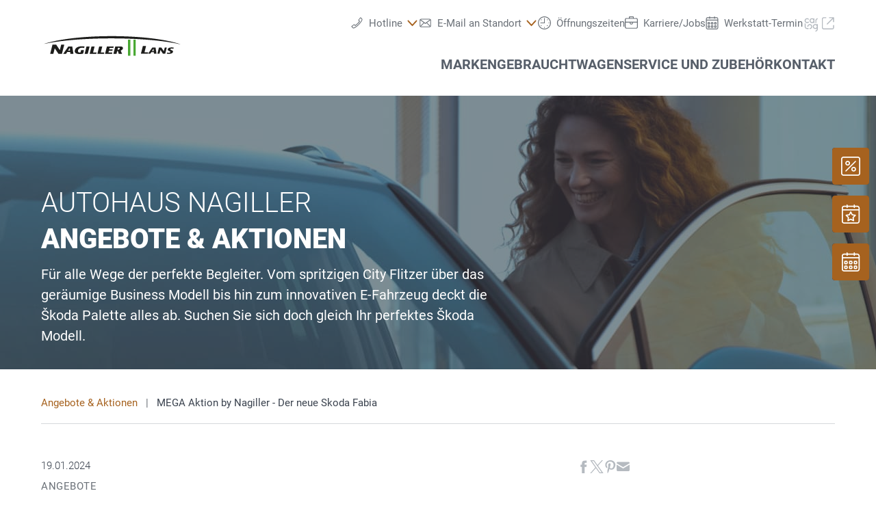

--- FILE ---
content_type: application/x-javascript
request_url: https://phs.my.onetrust.eu/cdn/cookies/consent/df6f4a18-a7a2-421a-a83d-1152f0534726/df6f4a18-a7a2-421a-a83d-1152f0534726.json
body_size: 1712
content:
{"CookieSPAEnabled":false,"CookieSameSiteNoneEnabled":false,"CookieV2CSPEnabled":false,"MultiVariantTestingEnabled":false,"UseV2":true,"MobileSDK":false,"SkipGeolocation":false,"ScriptType":"PRODUCTION","Version":"202505.2.0","OptanonDataJSON":"df6f4a18-a7a2-421a-a83d-1152f0534726","GeolocationUrl":"https://phs.my.onetrust.eu/geolocation/cookies/v1/location","BulkDomainCheckUrl":"https://phs.my.onetrust.eu/bannersdk/cookies/v1/domaingroupcheck","RuleSet":[{"Id":"9b43afeb-f967-41b4-a10f-f4b60e20099a","Name":"Global OPT IN","Countries":["pr","ps","pw","py","qa","ad","ae","af","ag","ai","al","am","ao","aq","ar","as","au","aw","az","ba","bb","rs","bd","ru","bf","rw","bh","bi","bj","bl","bm","bn","bo","sa","bq","sb","sc","br","sd","bs","bt","bv","sg","sh","bw","by","sj","bz","sl","sn","so","ca","sr","cc","ss","cd","st","sv","cf","cg","sx","ch","ci","sy","sz","ck","cl","cm","cn","co","cr","tc","td","cu","tf","cv","tg","cw","th","cx","tj","tk","tl","tm","tn","to","tr","tt","tv","tw","dj","tz","dm","do","ua","ug","dz","um","ec","us","eg","eh","uy","uz","va","er","vc","et","ve","vg","vi","vn","vu","fj","fk","fm","fo","wf","ga","gb","ws","gd","ge","gg","gh","gi","gl","gm","gn","gq","gs","gt","gu","gw","gy","xk","hk","hm","hn","ye","ht","id","il","im","in","io","za","iq","ir","zm","je","zw","jm","jo","jp","ke","kg","kh","ki","km","kn","kp","kr","kw","ky","kz","la","lb","lc","lk","lr","ls","ly","ma","md","me","mg","mh","mk","ml","mm","mn","mo","mp","mr","ms","mu","mv","mw","mx","my","mz","na","nc","ne","nf","ng","ni","np","nr","nu","nz","om","pa","pe","pf","pg","ph","pk","pm","pn"],"States":{},"LanguageSwitcherPlaceholder":{"tt":"tt","hi":"hi","ps":"ps","lo":"lo","pt":"pt","lt":"lt","lv":"lv","hr":"hr","hu":"hu","yi":"yi","hy":"hy","yo":"yo","uk":"uk","me":"me","mg":"mg","id":"id","mi":"mi","ur":"ur","mk":"mk","ml":"ml","mn":"mn","uz":"uz","mr":"mr","af":"af","ms":"ms","mt":"mt","el":"el","en":"en","is":"is","eo":"eo","it":"it","my":"my","am":"am","es":"es","zh":"zh","et":"et","eu":"eu","ar":"ar","vi":"vi","ne":"ne","ja":"ja","az":"az","zu":"zu","fa":"fa","ro":"ro","nl":"nl","no":"no","ru":"ru","fi":"fi","be":"be","bg":"bg","jv":"jv","fr":"fr","bn":"bn","sd":"sd","bs":"bs","default":"de","si":"si","ka":"ka","sk":"sk","sl":"sl","sm":"sm","ga":"ga","sn":"sn","so":"so","gd":"gd","ca":"ca","sq":"sq","sr":"sr","kk":"kk","st":"st","su":"su","km":"km","sv":"sv","kn":"kn","sw":"sw","ko":"ko","gl":"gl","kr":"kr","ku":"ku","co":"co","ta":"ta","ky":"ky","gu":"gu","xh":"xh","cs":"cs","te":"te","pa":"pa","tg":"tg","th":"th","cy":"cy","lb":"lb","ha":"ha","pl":"pl","he":"he","da":"da","tr":"tr"},"BannerPushesDown":false,"Default":true,"Global":true,"Type":"GDPR","UseGoogleVendors":false,"VariantEnabled":false,"TestEndTime":null,"Variants":[],"TemplateName":"01_Dealer Websites","Conditions":[],"GCEnable":false,"IsGPPEnabled":false,"EnableJWTAuthForKnownUsers":false}],"IabData":{"cookieVersion":"1","createdTime":"2025-06-27T09:00:37.054389208","updatedTime":"2025-06-27T09:00:37.054458922","cmpId":"28","cmpVersion":"1","consentScreen":"1","consentLanguage":null,"vendorListVersion":0,"maxVendorId":0,"encodingType":"0","globalVendorListUrl":"https://phs.my.onetrust.eu/cdn/cookies/vendorlist/iabData.json"},"IabV2Data":{"cookieVersion":"1","createdTime":"2025-06-27T09:00:37.084517679","updatedTime":"2025-06-27T09:00:37.084524551","cmpId":"28","cmpVersion":"1","consentScreen":"1","consentLanguage":null,"vendorListVersion":0,"maxVendorId":0,"encodingType":"0","globalVendorListUrl":"https://phs.my.onetrust.eu/cdn/cookies/vendorlist/iab2Data.json"},"Iab2V2Data":{"cookieVersion":"1","createdTime":"2025-06-27T09:00:37.111871402","updatedTime":"2025-06-27T09:00:37.111877619","cmpId":"28","cmpVersion":"1","consentScreen":"1","consentLanguage":null,"vendorListVersion":0,"maxVendorId":0,"encodingType":"0","globalVendorListUrl":"https://phs.my.onetrust.eu/cdn/cookies/vendorlist/iab2V2Data.json"},"GoogleData":{"vendorListVersion":61,"googleVendorListUrl":"https://phs.my.onetrust.eu/cdn/cookies/vendorlist/googleData.json"},"ScriptDynamicLoadEnabled":false,"TenantFeatures":{"CookieV2BannerFocus":true,"CookieV2RejectAll":true,"CookieV2GPC":true,"CookieV2GeolocationJsonApi":true,"CookieV2TCF21":true,"CookieV2BannerLogo":true,"ConsentStoreConsentStrings":true,"CookieV2AssignTemplateRule":true,"MobileAuthenticatedConsents":true,"CookieV2MicrosoftUET":true,"CookieV2GCMDMA":true,"CookieV2RemoveSettingsIcon":true,"CookieV2GeneralVendors":true,"CookieV2GPP":true},"IsSuppressBanner":false,"IsSuppressPC":false,"PublisherCC":"DE","Domain":"skoda-nagiller.at","TenantGuid":"33a4e899-546d-48a7-a25d-ae93f351d297","EnvId":"app-de-prod","RemoteActionsEnabled":false,"GeoRuleGroupName":"01_Dealer Websites - GLOBAL","GATrackToggle":false,"GATrackAssignedCategory":"","WebFormIntegrationEnabled":false,"WebFormSrcUrl":"","WebFormWorkerUrl":"","GppData":{"cmpId":"28"},"AuthenticatedConsent":false,"CDNLocation":"https://phs.my.onetrust.eu/cdn/cookies","RootDomainConsentEnabled":false,"RootDomainUrl":null,"LanguageDetectionEnabled":true,"LanguageDetectionByHtml":false,"DataLanguage":"","DisclosureCDNUrl":"https://phs.my.onetrust.eu/cdn/cookies/vendorlist/DeviceStorageDisclosureData"}

--- FILE ---
content_type: image/svg+xml
request_url: https://www.autohaus-nagiller.at/@@poi.imageproxy/ef5f333c820c4a14afebfed2ba08266a/dealer-logo.svg
body_size: 11685
content:
<svg xmlns="http://www.w3.org/2000/svg" width="220" height="70" viewBox="0 0 220 70"><g fill="none" fill-rule="evenodd" transform="translate(5 20)"><path fill="#4AA934" d="M141.331016,30.3649135 C141.153969,30.3822286 141.058735,30.3991109 140.963502,30.3995438 C140.069174,30.4019547 139.174846,30.4030068 138.280518,30.4008424 C137.892658,30.3999767 137.851968,30.3636148 137.850236,29.9640675 C137.845907,28.9455032 137.84937,27.926506 137.84937,26.9075088 C137.848938,19.9844747 137.848938,13.0614405 137.848505,6.13840643 C137.848505,6.08256504 137.846773,6.02672365 137.848505,5.97088225 C137.861058,5.60120357 137.920363,5.54189915 138.30043,5.54146627 C139.180906,5.53973475 140.061382,5.53930187 140.941858,5.54146627 C141.291192,5.54233203 141.317164,5.57133492 141.330151,5.92499708 C141.333614,6.02239486 141.331016,6.12022551 141.331016,6.21805617 C141.331016,14.076109 141.331016,21.9341617 141.331016,29.7922145 C141.331016,29.9705607 141.331016,30.1489068 141.331016,30.3649135 M129.459146,5.54039041 L132.943362,5.54039041 L132.943362,30.4022709 L129.459146,30.4022709 L129.459146,5.54039041 Z"/><path fill="#1D1D1B" d="M209.975759,12.6645338 C209.66322,12.6043636 209.348084,12.556314 209.039009,12.4827246 C203.115925,11.0797637 197.125312,10.0313307 191.108294,9.13527115 C187.817115,8.6452521 184.518144,8.20501414 181.216143,7.79551059 C177.831029,7.37561795 174.44072,6.99771457 171.047815,6.64448529 C168.267,6.35532211 165.480558,6.11550713 162.694548,5.88002095 C160.061345,5.65708825 157.427276,5.44584329 154.791043,5.26966153 C150.647958,4.99305184 146.504007,4.72206958 142.357459,4.50130128 C138.658075,4.30434133 134.954362,4.17664202 131.252381,4.02253709 C125.146622,3.76886998 119.036968,3.66627766 112.926881,3.57840322 C107.305514,3.49788772 101.68458,3.4818712 96.0632127,3.55372911 C92.6936824,3.59701701 89.3237193,3.63078158 85.9546219,3.71259571 C82.1946348,3.80393318 78.4346476,3.91951188 74.6768249,4.07058666 C70.5553838,4.23594644 66.4356742,4.43810094 62.3163975,4.65280894 C59.3286665,4.80864538 56.342667,5.00387382 53.3571005,5.19520634 C51.7108616,5.3012617 50.0650555,5.42030343 48.4214139,5.56142199 C44.8276523,5.87093049 41.2343236,6.18649929 37.6431593,6.52284629 C35.2908947,6.74361458 32.939063,6.97563774 30.5932916,7.25527758 C26.9977985,7.68426069 23.4057684,8.14311245 19.8163356,8.61798073 C15.8096074,9.14825752 11.8197615,9.7902171 7.84593217,10.523947 C5.67374527,10.924793 3.51281322,11.3836448 1.34625374,11.8139265 C0.909911693,11.9005023 0.471405249,11.9753904 0.0337645633,12.055473 C0.0225097089,12.0264701 0.0112548544,11.9970343 0,11.9680314 C0.229425879,11.8719323 0.452358572,11.7533234 0.689576273,11.6836299 C2.45961857,11.1620107 4.22057041,10.6035968 6.00662923,10.144745 C9.05279887,9.36209976 12.1071932,8.60672587 15.1737082,7.91022353 C17.4359339,7.39682902 19.718505,6.96957743 22.0002103,6.55011766 C24.4334232,6.10252076 26.8739951,5.69561449 29.3154328,5.29650003 C31.3984466,4.95625713 33.4844906,4.63419514 35.5739976,4.33853877 C37.4423034,4.07404969 39.3166696,3.85458003 41.1888713,3.61866096 C42.6316571,3.43728466 44.0727113,3.24292198 45.5176615,3.08751841 C47.8668959,2.83514994 50.2182947,2.60442543 52.5696935,2.37543243 C54.489512,2.18886157 56.4097633,1.99926056 58.3326119,1.84472276 C60.7987236,1.64689704 63.2674327,1.47287968 65.7361417,1.30622126 C68.4425013,1.12397919 71.1488609,0.939572732 73.8573849,0.797588414 C76.873253,0.640020452 79.8908526,0.510589626 82.9088852,0.40323563 C85.9689069,0.294582997 89.0302273,0.20540992 92.0915477,0.148269889 C95.7679892,0.0794421258 99.4452965,0.0435131674 103.122171,0.0127787573 C105.191333,-0.00453640339 107.260927,-0.00843231454 109.329656,0.0279295228 C113.81688,0.107146383 118.304537,0.192856428 122.790462,0.321421496 C126.046578,0.414490485 129.301828,0.560803592 132.55578,0.719237312 C135.613637,0.868147694 138.671061,1.04606097 141.726322,1.2434538 C144.47467,1.4209342 147.221721,1.62179006 149.966174,1.85121594 C152.640933,2.07458151 155.313095,2.32998013 157.983093,2.60226103 C160.402454,2.84900207 162.819217,3.12474601 165.234682,3.41044616 C167.691271,3.7004751 170.148292,3.99569859 172.599253,4.33074695 C174.703911,4.61861149 176.802075,4.95582425 178.900673,5.28827533 C180.791921,5.58782761 182.683603,5.88954429 184.567925,6.22935431 C186.562199,6.58907678 188.553009,6.97260758 190.537327,7.38514129 C192.781371,7.85221775 195.022386,8.33834088 197.25431,8.8599601 C201.190912,9.78026089 205.073404,10.8975216 208.92343,12.1294953 C209.215623,12.2229972 209.502189,12.33468 209.789188,12.4446312 C209.864076,12.4732012 209.929874,12.5264454 210,12.5680018 C209.991775,12.6004677 209.983551,12.6325007 209.975759,12.6645338 M37.5976204,16.0809682 C39.2893116,16.0970479 40.9814357,16.0879575 42.6735597,16.0888232 C43.2497217,16.0892561 43.248856,16.1109001 43.3241769,16.7017799 L43.4217991,17.3773758 L43.6432087,18.7254893 C43.7613847,19.4830276 43.8739333,20.2418645 43.9908106,20.9998357 C44.1271675,21.8816102 44.2596285,22.7638177 44.4055087,23.6442936 C44.5855864,24.730387 44.7803819,25.8143161 44.9621911,26.8999767 C44.9985529,27.1172819 45.0059119,27.3393489 45.0314518,27.610764 C44.8383877,27.6237504 44.7158829,27.639334 44.5929453,27.6397669 C43.3207139,27.6414984 42.0480496,27.6419313 40.7758181,27.6401998 C40.3321171,27.639334 40.3251911,27.6363039 40.2676182,27.1752877 C40.1780122,26.4558428 40.0992282,25.7346664 40.014384,25.0147886 C40.0048606,24.9334073 39.9840824,24.8533247 39.960707,24.7321186 C39.8243501,24.7208637 39.6897247,24.7005184 39.5550993,24.7005184 C38.29672,24.6979211 37.0379078,24.7109075 35.7799614,24.6905622 C35.4756475,24.6858005 35.3202439,24.8182615 35.1817226,25.0463887 C34.7336928,25.7853132 34.2700794,26.5147143 33.8328716,27.2592663 C33.6653474,27.5441006 33.4657902,27.6553506 33.1277117,27.6488574 C31.9818809,27.6272134 30.8347515,27.6419313 29.6884879,27.6397669 C29.5568927,27.6397669 29.4257303,27.6224517 29.2534445,27.6103311 C29.2997625,27.4917223 29.3127489,27.4237603 29.3486779,27.3713819 C30.8962203,25.1355618 32.4480916,22.9027718 33.9952012,20.6665188 C34.9631187,19.2674539 35.9314691,17.8688217 36.8825043,16.4585019 C37.0673436,16.1836237 37.2660351,16.0780013 37.5976204,16.0809682 Z M18.0076805,13.1732268 C18.2760655,13.1710888 18.4197813,13.3022511 18.5466149,13.4948823 L19.69461,15.2441464 C20.3556163,16.2432312 21.0200856,17.2397187 21.6815247,18.2383706 C22.3507557,19.2487102 23.0178222,20.2607813 23.6870532,21.271121 C23.7537166,21.3715489 23.830769,21.4650508 23.9199421,21.5853911 C24.13162,21.3464419 24.1541297,21.0767583 24.2177629,20.8300172 C24.4926411,19.7638362 24.7566973,18.6950579 25.0207535,17.6267125 C25.1878448,16.9501226 25.3432483,16.2709354 25.5133698,15.5952113 C25.6865214,14.9060679 25.8614045,14.2169245 26.0549014,13.5334085 C26.1461995,13.2095363 26.1698827,13.1833132 26.4606109,13.1808967 L30.3304475,13.1801793 C30.400141,13.1801793 30.4702674,13.1801793 30.5399609,13.181045 C30.7321592,13.1832094 30.8291241,13.2667551 30.786702,13.4693424 C30.7464442,13.660675 30.7131125,13.8533061 30.6659287,14.0424743 C30.4049027,15.0826825 30.1421451,16.1224579 29.8772231,17.1618005 C29.6296163,18.1340467 29.3759492,19.1049944 29.1309397,20.0776735 C28.8854973,21.0503527 28.6491454,22.0251962 28.4045687,22.9983082 C28.2314171,23.6874516 28.0465778,24.3735649 27.8747248,25.0631411 C27.6998417,25.7661367 27.5279887,26.4699979 27.366092,27.1760236 C27.2708586,27.589856 27.230168,27.639637 26.8159027,27.6400699 C25.2921686,27.6422343 23.7684345,27.6357411 22.2447003,27.6452873 C21.9745838,27.646996 21.8161501,27.550464 21.669837,27.3240682 C20.6473768,25.7440598 19.6097658,24.1735748 18.5782151,22.5991938 C17.8531427,21.4918893 17.1306676,20.3824203 16.402998,19.2764144 C16.345858,19.1902715 16.256252,19.1257725 16.1246568,18.9941773 C15.9454449,19.7040989 15.7896084,20.322683 15.6329062,20.9408343 C15.3835679,21.9269327 15.132931,22.9125982 14.8844584,23.8991295 C14.7113068,24.5882729 14.542484,25.278282 14.3693324,25.9674254 C14.2507235,26.4401293 14.1247557,26.9115345 14.0083113,27.3851042 C13.9654563,27.5586887 13.8771489,27.6426672 13.6879808,27.6422343 C12.2205209,27.636174 10.7526282,27.6366069 9.28516833,27.632711 C9.24620922,27.632711 9.20681723,27.6089026 9.11591263,27.5786011 C9.12586885,27.4556635 9.11937566,27.3210381 9.1496772,27.1950703 C9.30551364,26.5444531 9.47000767,25.8960004 9.63363594,25.2471147 C9.82453558,24.4908751 10.0167339,23.7350683 10.209365,22.9792616 C10.4574047,22.0074482 10.7106389,21.0365005 10.9543498,20.0629556 C11.1945977,19.1032628 11.4231578,18.1405399 11.6612412,17.1799814 C11.8188092,16.544515 11.9850348,15.9107801 12.1456329,15.2761795 C12.2685705,14.7900563 12.388478,14.3030674 12.5105499,13.8165114 C12.5378213,13.7082917 12.5620625,13.5987733 12.599723,13.4940165 C12.7036139,13.2057191 12.735647,13.1814779 13.0594405,13.181045 C14.7087095,13.1788806 16.3584115,13.1858067 18.0076805,13.1732268 Z M39.4823756,18.2610101 C39.3360625,18.3765888 39.2516511,18.4142493 39.2113934,18.479614 C38.3880575,19.81418 37.5699161,21.1517762 36.7335939,22.5175095 C36.8535014,22.5538713 36.9292552,22.5954277 37.0058748,22.5971592 C37.3681945,22.6045182 37.7309471,22.601488 38.0936998,22.6010552 C38.5681352,22.6006223 39.0425706,22.5984579 39.517006,22.5997565 C39.727818,22.6001894 39.8265145,22.5036574 39.806602,22.2906809 C39.7988102,22.2075681 39.7944814,22.1240225 39.7879882,22.0409097 C39.7087714,21.0556771 39.6295545,20.0708773 39.5499048,19.0860775 C39.5299923,18.8419338 39.5100799,18.59779 39.4823756,18.2610101 Z M110.239005,16.0886934 C112.559236,16.0882605 114.879901,16.0873947 117.200132,16.0891262 C117.969791,16.0895591 118.740749,16.132847 119.487898,16.3142233 C120.188729,16.4839119 120.837182,16.7830313 121.230236,17.4431718 C121.486067,17.8730207 121.605975,18.3357683 121.543208,18.8422368 C121.36313,20.2988747 120.544123,21.2906005 119.274056,21.9459793 C118.942037,22.1173994 118.588375,22.2489947 118.238176,22.3823214 C118.025633,22.4628369 118.055501,22.5901033 118.124329,22.7472384 C118.332111,23.2190765 118.534265,23.6935119 118.743779,24.1649172 C119.196137,25.1839144 119.652825,26.2011801 120.104318,27.2201773 C120.148038,27.3193066 120.167518,27.428825 120.221195,27.6097684 C120.019473,27.6231876 119.884415,27.639637 119.749357,27.639637 C118.351591,27.6413686 116.953824,27.6413686 115.555625,27.6405028 C115.115387,27.6400699 115.106729,27.6409357 114.967775,27.2154156 C114.729692,26.4873131 114.502863,25.7553147 114.273437,25.0246149 C114.115004,24.519878 113.966526,24.0125438 113.800301,23.510837 C113.68299,23.156742 113.521959,23.0844512 113.031507,23.124276 C112.739747,23.1485172 112.671352,23.2303314 112.585209,23.5783661 C112.402101,24.3224851 112.204708,25.0627083 112.019003,25.8059615 C111.90429,26.265679 111.802564,26.7288596 111.691747,27.1894429 C111.590886,27.607604 111.553226,27.639637 111.129437,27.6400699 C109.857206,27.6418014 108.585407,27.6413686 107.313176,27.639637 C107.176819,27.639637 107.040029,27.6249192 106.870773,27.6149629 C106.880297,27.4889951 106.874236,27.3950604 106.89588,27.3076188 C107.08375,26.5357956 107.275515,25.7652709 107.468146,24.9947463 C107.707961,24.0346206 107.949508,23.0749278 108.191054,22.115235 L108.723063,20.0071142 C108.894916,19.317538 109.060275,18.626663 109.232561,17.9370868 C109.371515,17.3830016 109.509171,16.8284836 109.666739,16.2800259 C109.689249,16.2016748 109.813918,16.1285182 109.905688,16.1003811 C110.007847,16.0683481 110.126889,16.0886934 110.239005,16.0886934 Z M106.666151,16.0899054 C106.842333,16.0899054 107.018515,16.109385 107.230193,16.1219385 C107.183009,16.3565589 107.15011,16.5444284 107.106822,16.7297006 C107.020679,17.0959163 106.936268,17.4629977 106.836273,17.8253174 C106.737143,18.1850399 106.687362,18.2192373 106.306862,18.2201031 C104.741138,18.2222675 103.175848,18.2214017 101.610124,18.2205359 C101.018379,18.2205359 100.990242,18.2439114 100.853452,18.8127144 C100.732679,19.3139883 100.604979,19.8135307 100.48637,20.3152375 C100.465159,20.4052763 100.471653,20.5013755 100.462129,20.6403297 C100.635714,20.6515845 100.782893,20.6688997 100.930504,20.6688997 C102.342556,20.6710641 103.754174,20.6693325 105.166226,20.6701983 C105.687845,20.6701983 105.725072,20.7247411 105.585685,21.2234177 C105.484392,21.5857374 105.398682,21.9528188 105.293059,22.3138399 C105.187509,22.673346 105.172893,22.7022136 104.839097,22.7045283 L100.588097,22.7042968 C100.518404,22.7042968 100.448277,22.7029982 100.378584,22.7038639 C99.9123729,22.7099242 99.8721152,22.7566752 99.7695228,23.2073022 C99.6361961,23.791256 99.4777624,24.3700153 99.3344794,24.9518047 C99.2206323,25.4149852 99.2427091,25.4422566 99.7413857,25.4426895 C101.320961,25.4439881 102.900537,25.4431223 104.480112,25.4426895 C105.145014,25.4426895 105.150642,25.4435552 105.016449,26.0837833 C104.936367,26.4655826 104.841566,26.8443517 104.741138,27.2213893 C104.632053,27.6291614 104.614305,27.6395505 104.198741,27.6399833 C102.591028,27.6417149 100.983748,27.6408491 99.3760358,27.6408491 L93.886697,27.6408491 C94.0096347,27.1391423 94.1091968,26.7240113 94.2130878,26.3097461 C94.3966285,25.580345 94.5819007,24.8518096 94.7671729,24.1228413 C94.9424889,23.4341308 95.121268,22.7462861 95.2935538,22.0567098 L95.8034853,19.9866823 C96.0454647,19.0274224 96.2935043,18.0694612 96.5372152,17.1102013 C96.591758,16.8941946 96.6333144,16.674725 96.6900215,16.4591512 C96.7765973,16.1323276 96.8194523,16.1011603 97.1467089,16.0890397 L97.2514656,16.0880116 L97.3562223,16.0886068 C100.459532,16.0886068 103.562842,16.087741 106.666151,16.0899054 Z M114.288588,18.0821012 C114.059162,18.0695477 113.926701,18.1968142 113.875621,18.4154181 C113.825408,18.6318576 113.776492,18.8491629 113.721949,19.0643037 C113.567845,19.6699015 113.410709,20.2750663 113.255739,20.8802312 C113.212884,21.0486211 113.267426,21.156408 113.452266,21.1641998 C113.605072,21.170693 113.758744,21.1654985 113.928,21.1654985 C114.421049,21.1871424 114.914531,21.0940734 115.380309,20.9010094 C116.132653,20.5893365 116.58631,20.0183691 116.665527,19.1989291 C116.712278,18.7171348 116.381558,18.2574172 115.910153,18.1955155 C115.373816,18.1249563 114.829687,18.1119699 114.288588,18.0821012 Z M58.0172162,15.8220832 C58.522386,15.8428614 59.3885769,15.8614752 60.2517377,15.9207796 C60.8079872,15.9593058 61.3616395,16.0463145 61.9131274,16.1328903 C62.2810745,16.1904632 62.3494694,16.3203269 62.1927672,16.649315 C61.9235165,17.2150879 61.6330546,17.7709045 61.3555792,18.3327815 C61.2707349,18.5055002 61.1447671,18.5379661 60.9750785,18.4782288 C60.1616989,18.1916629 59.3089272,18.0994597 58.4609172,18.0938323 C57.3133549,18.0860404 56.1852722,18.2440413 55.1173597,18.7336274 C54.0974967,19.2007039 53.2715636,19.8699349 52.675922,20.8205372 C52.2196675,21.5490726 51.9872115,22.3663482 51.9906745,23.2031033 C51.9950033,24.2190703 52.4815594,25.0869928 53.7611497,25.3709614 C54.3663146,25.5051539 54.9697479,25.558398 55.5883321,25.4601345 C55.8705692,25.4151151 56.0047617,25.2692348 56.0683949,25.014702 C56.2307245,24.3662492 56.3969501,23.7182293 56.5592797,23.0693437 C56.6371979,22.7585365 56.7116531,22.4468637 56.7856754,22.1351908 C56.8224701,21.980653 56.9177035,21.8940771 57.0752715,21.876762 C57.13068,21.8707017 57.1865214,21.86594 57.2423628,21.86594 C58.4583199,21.8655071 59.67471,21.862477 60.8906671,21.8676715 C61.2746308,21.869403 61.3092611,21.9252444 61.2218196,22.2832354 C60.9101467,23.5554668 60.6002053,24.8281311 60.2876667,26.1003626 C60.2214362,26.3704791 60.1417864,26.6375654 60.0803176,26.9089806 C60.0357311,27.1072391 59.9279442,27.2379686 59.7309842,27.2816894 C59.2136938,27.3964023 58.6998664,27.5379538 58.1760828,27.6102446 C56.7077572,27.8141306 55.2294754,27.8816597 53.7464318,27.8504924 C52.4261508,27.8223553 51.1249165,27.6665188 49.8825537,27.204204 C48.8687511,26.8267335 47.9774532,26.2674539 47.4566997,25.264906 C47.080095,24.5402666 46.9519628,23.776668 47.0497935,22.9593924 C47.1285774,22.3048793 47.2632028,21.6737417 47.502152,21.057322 C47.9523462,19.8963405 48.6748213,18.946171 49.6479333,18.1773779 C50.6920375,17.3527434 51.8763945,16.8216008 53.1507903,16.4571167 C54.6256091,16.0354925 56.1302966,15.8666697 58.0172162,15.8220832 M199.501991,17.7983058 C200.158669,17.8853144 200.183776,17.9459175 199.895911,18.5354987 C199.755658,18.8233633 199.611943,19.1094963 199.468227,19.3956293 C199.327108,19.6757021 199.265639,19.6995104 198.983835,19.6207264 C198.662639,19.5302547 198.341875,19.43632 198.015918,19.3648949 C197.253618,19.1982365 196.492616,19.2168503 195.741571,19.4354542 C195.398731,19.5350164 195.102209,19.7094666 194.913907,20.0293642 C194.727769,20.344933 194.745517,20.6695923 195.038143,20.8920921 C195.367564,21.1418633 195.728585,21.3613329 196.101727,21.5388133 C196.703428,21.8245135 197.344522,22.0271009 197.905533,22.3985111 C198.266987,22.6378932 198.613291,22.8855 198.821938,23.289809 C199.152658,23.9309028 199.02063,24.5403964 198.707658,25.1278133 C198.291229,25.9082941 197.627625,26.4316449 196.835457,26.7943975 C195.952383,27.1991394 195.021261,27.418609 194.050313,27.4766148 C193.605313,27.5030204 193.162478,27.5787743 192.717478,27.5882976 C192.231355,27.5986867 191.741769,27.5792071 191.256945,27.5337548 C190.743983,27.4861381 190.234484,27.3978308 189.725419,27.3164496 C189.577807,27.2926412 189.436255,27.2307395 189.263104,27.1779283 C189.47608,26.5151905 189.865671,25.7472631 190.101591,25.5026865 C190.600267,25.6234597 191.095481,25.7580851 191.59762,25.862409 C192.381997,26.0251715 193.154686,25.9208476 193.911792,25.6931533 C194.208747,25.6035473 194.463712,25.4299628 194.665001,25.1858191 C194.978838,24.8053184 194.968882,24.3759024 194.57756,24.0897694 C194.232555,23.8374009 193.84686,23.6348135 193.46506,23.4378536 C192.847342,23.1201204 192.202352,22.8616916 191.629653,22.4517552 C190.568234,21.6916196 190.639226,20.5514163 191.149591,19.6674773 C191.575111,18.931583 192.262955,18.5103917 193.020494,18.1965545 C194.052044,17.76887 195.143765,17.6528584 196.249338,17.5883594 C197.344955,17.5238605 198.423257,17.6558886 199.501991,17.7983058 Z M180.542756,17.7634157 C180.845771,17.7577883 181.026282,17.8638436 181.189477,18.1140477 C182.295483,19.8079033 183.414908,21.4931013 184.53087,23.1808966 C184.567232,23.2354394 184.612685,23.2843547 184.65857,23.3414947 C184.892324,23.233275 184.899251,23.0177012 184.943404,22.8406537 C185.320442,21.32601 185.687956,19.8087691 186.060665,18.2928267 C186.087071,18.1850399 186.133821,18.0820147 186.167586,17.9759593 C186.21174,17.8383038 186.303943,17.7725062 186.448525,17.772939 C187.329433,17.7751034 188.210342,17.7746706 189.091251,17.7807309 C189.153585,17.7807309 189.21592,17.8222873 189.296436,17.8512901 C189.15575,18.4369755 189.024155,19.0036141 188.883036,19.5680883 C188.700361,20.2987881 188.509461,21.0268906 188.323324,21.7567246 C188.064462,22.7696615 187.803436,23.7821656 187.549769,24.7964011 C187.37705,25.4859774 187.209526,26.1772852 187.050226,26.8703245 C186.943738,27.3352365 186.885732,27.3919437 186.407834,27.3919437 C185.540777,27.3923766 184.673288,27.3737628 183.807097,27.4018999 C183.47681,27.412289 183.292836,27.2815595 183.128775,27.0283253 C182.575556,26.1733892 182.011515,25.3249464 181.452668,24.4734733 C180.894254,23.6228661 180.338004,22.771393 179.779157,21.9207858 C179.735004,21.8536895 179.679595,21.7935194 179.557091,21.6394144 C179.463156,21.8536895 179.384805,21.980956 179.350174,22.1194773 C179.044562,23.3363002 178.749338,24.5557204 178.446323,25.7729762 C178.338103,26.2058552 178.219927,26.6361369 178.10002,27.0659858 C178.071017,27.1707425 178.017773,27.2685732 177.974485,27.3715984 C177.887043,27.3802559 177.818648,27.3928094 177.750254,27.3928094 C176.925186,27.3941081 176.100119,27.3949738 175.275051,27.3919437 C174.875071,27.3902122 174.847367,27.3521188 174.911,26.9456454 C174.917493,26.9045219 174.921822,26.8625326 174.932211,26.821842 C175.177221,25.8777329 175.426126,24.9340566 175.666807,23.9886488 C175.842123,23.2999383 176.006617,22.6081977 176.175873,21.9177556 C176.332142,21.2814235 176.486247,20.6446584 176.644681,20.0087592 C176.793158,19.4139834 176.937307,18.8174761 177.100069,18.2261634 C177.225604,17.769476 177.236859,17.7707747 177.690083,17.7703418 L179.592025,17.7728108 C179.908973,17.771929 180.225889,17.7693317 180.542756,17.7634157 Z M156.878126,15.4139648 C157.273345,15.4148306 157.288495,15.4572527 157.189366,15.8221698 C156.999765,16.5208365 156.827479,17.2246978 156.650865,17.9272604 L156.094615,20.1574531 C155.929255,20.819758 155.764328,21.4820629 155.597237,22.1439349 C155.416726,22.8594839 155.231454,23.5741672 155.052242,24.2901491 C154.992072,24.5303969 154.942724,24.7732421 154.875628,25.074093 C155.090336,25.0957369 155.262189,25.12777 155.434042,25.1282029 C156.971628,25.1325316 158.508781,25.1299344 160.045935,25.1325316 C160.206966,25.1329645 160.367997,25.1541756 160.57751,25.1693264 C160.409553,25.8476478 160.274062,26.4441551 160.111299,27.0333034 C160.002647,27.4267904 159.985332,27.4276562 159.591412,27.4276562 C156.307159,27.4293877 153.022905,27.4289548 149.738652,27.4272233 C149.617013,27.4272233 149.494941,27.4086095 149.322656,27.3943245 C149.420486,26.984821 149.505763,26.6112464 149.599265,26.2394033 C149.857694,25.2130471 150.119153,24.1871239 150.380179,23.1612006 C150.555062,22.472923 150.734274,21.7850782 150.906127,21.0959348 C151.081443,20.3929393 151.248102,19.6877794 151.423418,18.9847839 C151.581851,18.3501832 151.746778,17.7168812 151.909541,17.0831463 C152.020358,16.6511331 152.137668,16.2208513 152.241992,15.7875394 C152.31991,15.4637459 152.34848,15.4317129 152.68526,15.413532 L152.727411,15.4124498 L152.769238,15.4126662 C154.138868,15.4126662 155.508497,15.4109347 156.878126,15.4139648 Z M167.182595,17.7687769 C168.706329,17.773978 170.22963,17.7726793 171.752931,17.7761424 C171.805742,17.7761424 171.858121,17.8012493 171.95119,17.8250577 C172.442507,20.9145152 172.934691,24.0078687 173.422978,27.101655 C173.434666,27.1778417 173.404365,27.2605216 173.390945,27.3631139 C173.267575,27.3739359 173.160221,27.3912511 173.052434,27.3912511 C172.060275,27.3934155 171.068117,27.3929826 170.075525,27.3921168 C169.614076,27.3916839 169.546547,27.3401713 169.494601,26.8787223 C169.434864,26.3527743 169.399801,25.8237961 169.342661,25.2974153 C169.303702,24.9355284 169.269504,24.9069584 168.891168,24.9056598 L166.850801,24.9059483 C166.510718,24.9054193 166.170668,24.9036397 165.830713,24.8991666 C165.538087,24.8952707 165.370563,25.0173425 165.228579,25.2558589 C164.873185,25.8553963 164.494849,26.4415145 164.135992,27.0388875 C163.987947,27.2856286 163.813497,27.4085662 163.501391,27.4007744 C162.607496,27.3773989 161.712302,27.3934155 160.817974,27.3916839 C160.710187,27.3916839 160.602834,27.3765332 160.505869,27.3691742 C160.396783,27.1432114 160.563442,27.0289313 160.650017,26.9020978 C161.302366,25.945868 161.964238,24.9961315 162.620915,24.0429319 L166.106457,18.9769487 C166.335883,18.6444977 166.570071,18.3150767 166.802527,17.98479 C166.895163,17.8536277 167.005547,17.7679176 167.182595,17.7687769 Z M168.705463,19.5963986 C167.975196,20.779457 167.229778,21.9508276 166.490854,23.219596 C167.44059,23.2260892 168.296392,23.2585551 169.175137,23.1992507 C169.077739,22.0646748 168.986401,20.9855074 168.889869,19.9067729 C168.882943,19.8258245 168.84485,19.7470405 168.814116,19.669988 C168.805891,19.6496427 168.770828,19.6392536 168.705463,19.5963986 Z M81.9875455,27.5955267 C82.0667623,27.2379686 82.1243352,26.939715 82.1996562,26.6457901 C82.518688,25.4042931 82.8494076,24.1658262 83.162812,22.9230306 C83.4086873,21.9499185 83.6281569,20.9707462 83.8727336,19.9972013 C84.1103841,19.0513606 84.3653499,18.1098488 84.6103594,17.1661725 C84.6804858,16.8964889 84.7475821,16.6255066 84.8090509,16.3536586 C84.8536374,16.1566987 84.969649,16.0714215 85.1692062,16.0887367 C85.2246147,16.0934983 85.280889,16.0887367 85.3367304,16.0887367 C86.5951097,16.0883038 87.8539219,16.087438 89.1123012,16.0896024 C89.2616444,16.0900353 89.4114206,16.1077833 89.6023202,16.1199039 C89.5516734,16.3748697 89.5192075,16.5900106 89.4659633,16.7999569 C89.1525589,18.0293333 88.8322285,19.2569782 88.5183912,20.4859217 C88.3530314,21.1343745 88.1963292,21.7849916 88.0344324,22.4343102 C87.8495931,23.1784292 87.6625894,23.9221153 87.4786158,24.6662344 C87.438358,24.828564 87.3985332,24.9917594 87.3734262,25.1571192 C87.3483192,25.3237776 87.4266703,25.425937 87.6011205,25.436759 C87.7128033,25.4432522 87.824919,25.4428193 87.9366018,25.4428193 C89.334801,25.4432522 90.7334331,25.4428193 92.1316323,25.4428193 C92.2433151,25.4428193 92.3562965,25.4371919 92.4671136,25.4484468 C92.7086601,25.472688 92.7619042,25.5380527 92.7082272,25.773106 C92.5930814,26.2756786 92.4770698,26.778684 92.343743,27.2769277 C92.2519727,27.6210665 92.2216712,27.6392475 91.8861899,27.6392475 C88.712321,27.6414118 85.5380191,27.6405314 82.3637173,27.6388146 C82.2563633,27.6383817 82.1490093,27.6145733 81.9875455,27.5955267 M72.939465,16.1431495 C73.4424704,16.0526778 77.3518008,16.0721574 77.7002684,16.1708538 C77.6669367,16.284701 77.6297091,16.3972495 77.601572,16.5119625 C77.4375108,17.1747002 77.2764798,17.8378709 77.1119858,18.5001758 C76.9340725,19.2165906 76.7531291,19.9321396 76.5734843,20.6481215 C76.3973025,21.3502512 76.2219865,22.0528139 76.0445061,22.7545108 C75.8700559,23.4427884 75.6934413,24.131066 75.5181253,24.8189108 C75.490421,24.9271306 75.4562236,25.0340517 75.4397742,25.1440029 C75.4125028,25.3292752 75.4873909,25.4413908 75.6882467,25.4426895 C75.7722252,25.4431223 75.8557709,25.4426895 75.9397494,25.4426895 C77.4344807,25.4422566 78.9296448,25.4418237 80.424376,25.4422566 C80.5464479,25.4426895 80.6685198,25.4539443 80.8061753,25.4608704 C80.8156987,25.5708216 80.8442687,25.6560988 80.8260878,25.7296882 C80.6931939,26.2703541 80.5477466,26.807557 80.4135541,27.34779 C80.3611757,27.559035 80.2365065,27.652104 80.0226643,27.6408491 C79.9391187,27.6360874 79.8551401,27.6408491 79.7711616,27.6408491 C76.7254248,27.6408491 73.6796881,27.6417576 70.6339513,27.6391176 C70.4607997,27.6386847 70.288081,27.6105476 70.0634168,27.5906351 C71.0334987,23.7293543 71.9888626,19.926945 72.939465,16.1431495 M62.3502053,27.5978209 C62.4852636,27.028585 62.5973792,26.5402975 62.7168538,26.0541744 C62.9068877,25.2832168 63.0986531,24.5126922 63.2947473,23.7430333 C63.5358609,22.7980584 63.7847664,21.854815 64.0254471,20.9094072 C64.2003302,20.2206967 64.3669886,19.5298218 64.5379759,18.8402455 C64.7492208,17.9883396 64.956137,17.1351351 65.1803683,16.2866922 C65.2011465,16.2074754 65.3240842,16.1434093 65.4128244,16.0983899 C65.4690986,16.0702527 65.550047,16.0888665 65.6197405,16.0888665 C66.9335283,16.0884336 68.247749,16.0875679 69.5615368,16.0897323 C69.6823101,16.0897323 69.8030833,16.108779 69.9615171,16.1221982 C69.936843,16.2672127 69.9251552,16.3737009 69.9000482,16.4767261 C69.7100143,17.2476836 69.5208462,18.0190741 69.324752,18.7887329 C69.0741151,19.7743985 68.8148205,20.7578996 68.562885,21.7431322 C68.4009882,22.3777329 68.2451518,23.0136321 68.0884496,23.6495314 C67.9217911,24.3261213 67.75773,25.0031441 67.5919373,25.679734 C67.4689997,26.180575 67.3408675,26.6796845 67.2226915,27.1813913 C67.1257266,27.5930593 67.081573,27.6393773 66.6660091,27.6398102 C65.3799255,27.6419746 64.093842,27.6419746 62.8081913,27.6393773 C62.6752974,27.6389444 62.5428365,27.6160019 62.3502053,27.5978209"/></g></svg>